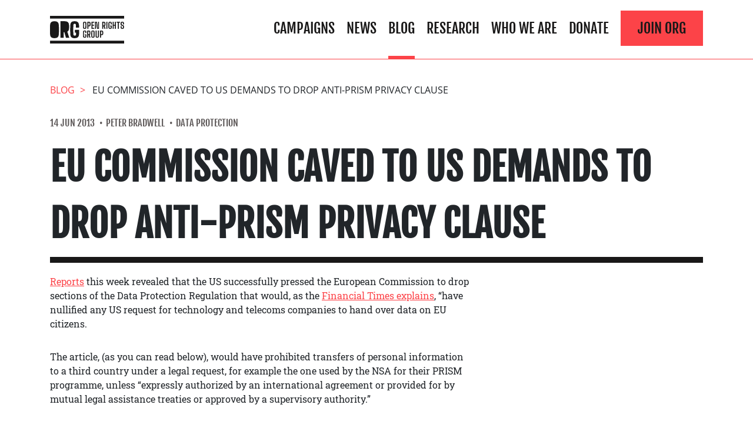

--- FILE ---
content_type: image/svg+xml
request_url: https://www.openrightsgroup.org/app/themes/outlandish/assets/img/logo-black.svg
body_size: 2637
content:
<svg xmlns="http://www.w3.org/2000/svg" width="154.466" height="57.722" viewBox="0 0 154.466 57.722">
  <g id="logo-white" transform="translate(-1291.407 681)">
    <g id="Group_277" data-name="Group 277" transform="translate(1291.408 -669.855)">
      <path id="Path_562" data-name="Path 562" d="M1300.682-578.94q-4.79,0-6.945-2.01t-2.242-6.678q-.088-4.236-.087-9.056t.087-9.056q.087-4.625,2.242-6.635t6.945-2.01q4.789,0,6.879,2.01t2.264,6.635q.174,4.323.174,9.1t-.174,9.013q-.174,4.668-2.264,6.678T1300.682-578.94Z" transform="translate(-1291.408 614.385)" fill="#191818"/>
      <path id="Path_563" data-name="Path 563" d="M1421.1-579.8v-34.58h8.4q4.876,0,7.031,1.967t2.329,6.462q.043,1.211.066,2.118t0,1.815q-.023.908-.066,2.118a11.392,11.392,0,0,1-.958,4.6,6.023,6.023,0,0,1-2.656,2.745l4.093,12.751h-6.922l-3.309-11.671h-1.48V-579.8Z" transform="translate(-1399.243 614.385)" fill="#191818"/>
      <path id="Path_564" data-name="Path 564" d="M1550.19-578.94a13.017,13.017,0,0,1-5.246-.886,5.667,5.667,0,0,1-2.9-2.788,12.931,12.931,0,0,1-1.045-5.014q-.044-1.815-.087-4.128t-.043-4.8q0-2.485.043-4.777t.087-4.02a13.807,13.807,0,0,1,1.067-5.274,5.713,5.713,0,0,1,2.917-2.875,12.885,12.885,0,0,1,5.2-.886q4.572,0,6.661,2.01t2.395,6.635q.087.995.087,2.377t-.087,2.377h-6.531q.087-1.21.087-2.982t-.087-2.983q-.131-2.161-2.525-2.161-2.526,0-2.656,2.161-.175,3.026-.24,6.657t0,7.24q.065,3.609.24,6.635.13,2.2,2.656,2.2a3.236,3.236,0,0,0,2-.562,2.171,2.171,0,0,0,.827-1.642q.043-.519.065-1.318t0-1.621q-.023-.821-.065-1.3h-2.395v-5.619h8.751q.087,1.989.065,4.322t-.109,4.323q-.218,4.668-2.351,6.678T1550.19-578.94Z" transform="translate(-1498.833 614.385)" fill="#191818"/>
    </g>
    <rect id="Rectangle_184" data-name="Rectangle 184" width="154.466" height="5.65" transform="translate(1291.407 -681)" fill="#191818"/>
    <rect id="Rectangle_185" data-name="Rectangle 185" width="154.366" height="5.856" transform="translate(1291.507 -629.134)" fill="#191818"/>
    <g id="Group_278" data-name="Group 278" transform="translate(1360.096 -668.802)">
      <path id="Path_565" data-name="Path 565" d="M1699.042-596.22c-.055-3.239-.055-5.558,0-8.724.037-2.245,1.03-3.147,3.457-3.147,2.391,0,3.366.9,3.439,3.147.092,3.184.092,5.5,0,8.724-.074,2.264-1.048,3.147-3.439,3.147C1700.071-593.073,1699.078-593.957,1699.042-596.22Zm4.782.092c.11-3.239.11-5.669,0-8.926-.018-.957-.368-1.288-1.324-1.288-.974,0-1.324.331-1.343,1.288-.129,3.221-.129,5.65,0,8.926.018.975.368,1.307,1.343,1.307C1703.455-594.822,1703.8-595.153,1703.823-596.128Z" transform="translate(-1699 608.091)" fill="#191818"/>
      <path id="Path_566" data-name="Path 566" d="M1752.614-607.211h3.31c2.3,0,3.237.865,3.31,2.981.037,1.344.055,2.356,0,3.552-.073,2.116-1.03,2.981-3.31,2.981h-1.214v5.208h-2.1Zm3.31,7.638c.828,0,1.158-.313,1.2-1.012a31.553,31.553,0,0,0,0-3.736c-.018-.7-.368-1.012-1.2-1.012h-1.214v5.761Z" transform="translate(-1743.579 607.358)" fill="#191818"/>
      <path id="Path_567" data-name="Path 567" d="M1803.253-607.211h5.793v1.877h-3.7v4.454h3.513V-599h-3.513v4.638h3.7v1.877h-5.793Z" transform="translate(-1785.684 607.358)" fill="#191818"/>
      <path id="Path_568" data-name="Path 568" d="M1847.562-607.211h3.77l.956,4.675,1.122,8.171h.809l-.349-7.086-.147-5.76h2.133v14.723h-3.917l-1.012-5.043-.883-7.822h-.846l.313,7.288.166,5.577h-2.115Z" transform="translate(-1822.526 607.358)" fill="#191818"/>
      <path id="Path_569" data-name="Path 569" d="M1936.07-607.211h3.237c2.3,0,3.237.865,3.31,2.981.055,1.38.055,2.227,0,3.46-.055,1.38-.46,2.208-1.361,2.632l1.6,5.65h-2.225l-1.38-5.3h-1.085v5.3h-2.1Zm3.237,7.546c.828,0,1.177-.313,1.214-.994.055-1.288.055-2.374,0-3.662-.037-.7-.386-1.012-1.214-1.012h-1.14v5.669Z" transform="translate(-1896.118 607.358)" fill="#191818"/>
      <path id="Path_570" data-name="Path 570" d="M1987.147-607.211h2.1v14.723h-2.1Z" transform="translate(-1938.588 607.358)" fill="#191818"/>
      <path id="Path_571" data-name="Path 571" d="M2012.481-596.183c-.055-2.687-.055-6.073,0-8.705.092-2.282,1.048-3.2,3.476-3.2,2.354,0,3.311.883,3.439,3.092.037.773.037,1.6,0,2.374h-2.115c.037-.92.037-1.675,0-2.595-.037-.828-.368-1.123-1.324-1.123-.993,0-1.324.295-1.361,1.123-.129,3.147-.129,6.11,0,9.257.037.847.368,1.141,1.361,1.141,1.048,0,1.38-.295,1.435-1.141a19.784,19.784,0,0,0,0-2.1h-1.232v-1.859h3.292c.037,1.325.037,2.613-.018,3.736-.092,2.227-1.067,3.11-3.476,3.11C2013.53-593.073,2012.555-593.957,2012.481-596.183Z" transform="translate(-1959.619 608.091)" fill="#191818"/>
      <path id="Path_572" data-name="Path 572" d="M2064.088-607.211h2.1v6.331h2.5v-6.331h2.115v14.723h-2.115V-599h-2.5v6.515h-2.1Z" transform="translate(-2002.563 607.358)" fill="#191818"/>
      <path id="Path_573" data-name="Path 573" d="M2116.264-605.334h-2.409v-1.877h6.9v1.877h-2.391v12.846h-2.1Z" transform="translate(-2043.943 607.358)" fill="#191818"/>
      <path id="Path_574" data-name="Path 574" d="M2163.263-596.183a22.436,22.436,0,0,1,.055-2.466h2a20.456,20.456,0,0,0,0,2.816c.037.718.459,1.012,1.361,1.012.865,0,1.269-.295,1.343-1.012a15.569,15.569,0,0,0,0-2.264,1.387,1.387,0,0,0-1.14-1.38l-1.361-.313c-1.71-.405-2.262-1.4-2.3-3.239-.019-.663-.019-1.288,0-1.969.073-2.208,1.066-3.092,3.457-3.092,2.336,0,3.311.883,3.384,3.092.019.663.019,1.546-.018,2.374h-2.042c.037-.994.055-1.859.019-2.724-.019-.7-.441-.994-1.343-.994-.865,0-1.287.295-1.343.994a12.223,12.223,0,0,0,0,2.319c.037.773.276,1.233.92,1.38l1.232.258c1.895.423,2.574,1.454,2.648,3.294.019.607.019,1.325-.018,1.914-.092,2.227-1.067,3.11-3.421,3.11C2164.33-593.073,2163.355-593.957,2163.263-596.183Z" transform="translate(-2084.982 608.091)" fill="#191818"/>
      <path id="Path_575" data-name="Path 575" d="M1699.042-486.184c-.055-2.687-.055-6.073,0-8.705.092-2.282,1.048-3.2,3.476-3.2,2.354,0,3.31.883,3.439,3.092.037.773.037,1.6,0,2.374h-2.115c.037-.92.037-1.675,0-2.6-.037-.828-.368-1.123-1.324-1.123-.993,0-1.324.294-1.361,1.123-.129,3.147-.129,6.11,0,9.257.037.847.368,1.141,1.361,1.141,1.048,0,1.379-.294,1.434-1.141a19.914,19.914,0,0,0,0-2.1h-1.232v-1.859h3.292c.037,1.325.037,2.613-.018,3.736-.092,2.227-1.067,3.11-3.476,3.11C1700.09-483.074,1699.115-483.958,1699.042-486.184Z" transform="translate(-1699 516.496)" fill="#191818"/>
      <path id="Path_576" data-name="Path 576" d="M1750.649-497.211h3.237c2.3,0,3.237.865,3.311,2.981.055,1.38.055,2.227,0,3.46-.055,1.38-.46,2.208-1.361,2.632l1.6,5.65h-2.225l-1.379-5.3h-1.085v5.3h-2.1Zm3.237,7.546c.828,0,1.177-.313,1.214-.994.055-1.288.055-2.374,0-3.662-.037-.7-.386-1.012-1.214-1.012h-1.14v5.668Z" transform="translate(-1741.945 515.762)" fill="#191818"/>
      <path id="Path_577" data-name="Path 577" d="M1800.539-486.221c-.055-3.239-.055-5.558,0-8.724.037-2.245,1.03-3.147,3.458-3.147,2.391,0,3.365.9,3.439,3.147.092,3.184.092,5.5,0,8.724-.073,2.264-1.048,3.147-3.439,3.147C1801.569-483.074,1800.576-483.958,1800.539-486.221Zm4.782.092c.11-3.239.11-5.669,0-8.926-.018-.957-.368-1.288-1.324-1.288-.975,0-1.324.331-1.343,1.288-.129,3.221-.129,5.65,0,8.926.019.975.368,1.307,1.343,1.307C1804.953-484.823,1805.3-485.154,1805.321-486.129Z" transform="translate(-1783.393 516.496)" fill="#191818"/>
      <path id="Path_578" data-name="Path 578" d="M1854.049-485.432c-.055-3.92-.037-7.858,0-11.779h2.115c-.055,3.92-.037,8.079,0,12,0,.773.4,1.123,1.324,1.123s1.324-.35,1.324-1.123c.036-3.92.073-8.079,0-12h2.115c.055,3.92.055,7.859,0,11.779-.037,2.208-1.012,3.092-3.439,3.092S1854.085-483.224,1854.049-485.432Z" transform="translate(-1827.891 515.762)" fill="#191818"/>
      <path id="Path_579" data-name="Path 579" d="M1908.789-497.211h3.31c2.3,0,3.237.865,3.311,2.981.037,1.344.055,2.356,0,3.552-.074,2.116-1.03,2.981-3.311,2.981h-1.214v5.208h-2.1Zm3.31,7.637c.828,0,1.159-.313,1.2-1.012a31.763,31.763,0,0,0,0-3.736c-.018-.7-.368-1.012-1.2-1.012h-1.214v5.76Z" transform="translate(-1873.435 515.762)" fill="#191818"/>
    </g>
  </g>
</svg>
